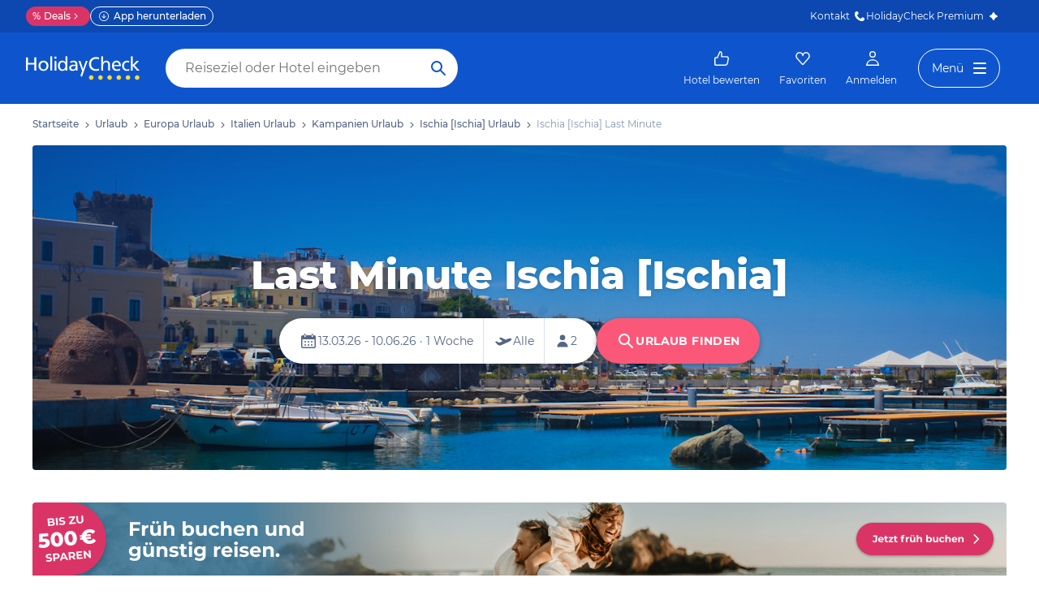

--- FILE ---
content_type: application/javascript
request_url: https://www.holidaycheck.de/public/assets/dist/7246.ca151ba340e99d4997a1.js
body_size: 1490
content:
"use strict";(self.__LOADABLE_LOADED_CHUNKS__=self.__LOADABLE_LOADED_CHUNKS__||[]).push([[7246],{87246:(o,t,r)=>{r.d(t,{A:()=>u});var n=r(2218),e=r(54612),a=r(68812),c=r(14352),i=r(23943),s=r(96540),l=r(57679),p=r(2445);const d=(0,n.A)(e.a,{target:"e1ch949s1"})({name:"jbgpyq",styles:"transform:rotate(90deg)"}),m=(0,n.A)(l.A,{target:"e1ch949s0"})("background-color:",i.A.colors.white,";border-color:transparent;border-width:0px!important;bottom:0;box-shadow:",i.A.shadows.raised,";height:",i.A.space["3xl"],"px;position:fixed;width:",i.A.space["3xl"],"px;z-index:999;&:hover{color:",i.A.colors.link,"!important;}& svg{height:",i.A.space.l,"px;width:",i.A.space.l,"px;}@media (pointer: fine){transition:box-shadow 0.2s ease-in-out;box-shadow:",i.A.shadows.shallowOnDark,";&:hover,:focus{box-shadow:",i.A.shadows.raisedOnDark,";svg{transform:translateX(-2px);}}svg{transition:transform 0.2s ease-in-out;}}"),u=()=>{const[o,t]=(0,s.useState)(!1);return(0,s.useEffect)(()=>{const r=()=>{!o&&window.pageYOffset>400?t(!0):o&&window.pageYOffset<=400&&t(!1)};return window.addEventListener("scroll",r),()=>{window.removeEventListener("scroll",r)}},[o]),o?(0,p.Y)(a.s,{maxWidth:{_:"100%",m:960,l:1200},mx:"auto",justifyContent:"flex-end",children:(0,p.Y)(m,{"aria-label":"nach oben scrollen",size:"s",variant:"secondary",icon:"iconOnly",marginRight:{_:"s",m:"xs"},marginBottom:{_:"s",s:"xl",m:"3xl"},Icon:(0,p.Y)(d,{children:(0,p.Y)(c.A,{"aria-hidden":"true"})}),onClick:()=>(document.body.scrollTop=0,void(document.documentElement.scrollTop=0)),"data-test-id":"backtotop"})}):null}},57679:(o,t,r)=>{r.d(t,{A:()=>w});var n=r(64980),e=r(80045),a=r(2218),c=r(12383),i=r(54612),s=r(65029),l=r(23943),p=r(16751),d=r(96540),m=r(50677),u=r(2445);const h=["children","icon","as"];function A(o,t){var r=Object.keys(o);if(Object.getOwnPropertySymbols){var n=Object.getOwnPropertySymbols(o);t&&(n=n.filter(function(t){return Object.getOwnPropertyDescriptor(o,t).enumerable})),r.push.apply(r,n)}return r}function b(o){for(var t=1;t<arguments.length;t++){var r=null!=arguments[t]?arguments[t]:{};t%2?A(Object(r),!0).forEach(function(t){(0,n.A)(o,t,r[t])}):Object.getOwnPropertyDescriptors?Object.defineProperties(o,Object.getOwnPropertyDescriptors(r)):A(Object(r)).forEach(function(t){Object.defineProperty(o,t,Object.getOwnPropertyDescriptor(r,t))})}return o}const g=(0,a.A)(c.$,{shouldForwardProp:p.Ay,target:"e160cjdx0"})({borderRadius:l.A.radii.full,borderWidth:"1px !important",borderStyle:"solid !important",textDecoration:"none","&:focus":{outlineStyle:"solid !important",outlineWidth:"2px !important",outlineOffset:"3px !important",outlineColor:"".concat(l.A.colors.blue20," !important")},"&:focus:not(:focus-visible)":{outlineStyle:"none !important"}},()=>(0,m.Ox)({prop:"variant",variants:{primary:{borderColor:"transparent !important",color:"".concat(l.A.colors.onDark," !important"),backgroundColor:"".concat(l.A.colors.blue," !important"),"&:hover, &:focus":{color:"".concat(l.A.colors.onDark," !important"),backgroundColor:"".concat(l.A.colors.blue20," !important")}},secondary:{color:"".concat(l.A.colors.link," !important"),borderColor:"".concat(l.A.colors.link," !important"),backgroundColor:"".concat(l.A.colors.white," !important"),"&:hover, &:focus":{color:"".concat(l.A.colors.blue20," !important"),borderColor:"".concat(l.A.colors.blue20," !important")}},ghost:{color:"".concat(l.A.colors.link," !important"),borderColor:"transparent","&:hover, &:focus":{color:"".concat(l.A.colors.blue20," !important"),borderColor:"${options.colors.gray100} !important",backgroundColor:"".concat(l.A.colors.gray100," !important")}},link:{color:"".concat(l.A.colors.link," !important"),borderColor:"transparent","&:hover, &:focus":{color:"".concat(l.A.colors.blue20," !important")}},accent:{transition:"0.2s ease-in-out",boxShadow:"".concat(l.A.shadows.shallowOnDark),color:"".concat(l.A.colors.white," !important"),borderColor:"".concat(l.A.colors.watermelon," !important"),backgroundColor:"".concat(l.A.colors.watermelon," !important"),"@media (pointer: fine)":{"&:hover, &:focus":{boxShadow:"".concat(l.A.shadows.raisedOnDark),color:"".concat(l.A.colors.white," !important"),borderColor:"".concat(l.A.colors.watermelon40," !important"),backgroundColor:"".concat(l.A.colors.watermelon40," !important")}}}}}),()=>(0,m.Ox)({prop:"size",variants:{s:{paddingLeft:"".concat(l.A.space.l,"px"),paddingRight:"".concat(l.A.space.l,"px"),paddingTop:"".concat(l.A.space.xs,"px"),paddingBottom:"".concat(l.A.space.xs,"px")},m:{paddingLeft:"".concat(l.A.space.xl,"px"),paddingRight:"".concat(l.A.space.xl,"px"),paddingTop:"".concat(l.A.space.s,"px"),paddingBottom:"".concat(l.A.space.s,"px")},l:{paddingLeft:"".concat(l.A.space["2xl"],"px"),paddingRight:"".concat(l.A.space["2xl"],"px"),paddingTop:"".concat(l.A.space.m,"px"),paddingBottom:"".concat(l.A.space.m,"px")}}}),""),x={s:"m",m:"l",l:"l"},f=o=>{const{children:t,icon:r="textOnly",as:n="button"}=o,a=(0,e.A)(o,h),c=o.Icon?(0,u.Y)(i.a,b(b({},(o=>{if("textOnly"===o||"iconOnly"===o)return{};let t="marginLeft";return"right"===o&&(t="marginRight"),{[t]:-l.A.space.xs}})(r)),{},{children:"s"===o.size?(0,d.cloneElement)(o.Icon,{width:20,height:20}):(0,d.cloneElement)(o.Icon,{width:24,height:24})})):null;return(0,u.FD)(g,b(b({},a),{},{as:n,children:["left"===r&&c,"iconOnly"===r?c:(0,u.Y)(s.g,{size:(p=o.size,m=x,Array.isArray(p)?p.map(o=>o?m[o]:null):"object"==typeof p?Object.fromEntries(Object.entries(p).map(o=>{let[t,r]=o;return[t,r?m[r]:null]})):"string"==typeof p?m[p]:null),type:"button",children:t}),"right"===r&&c]}));var p,m};f.displayName="Button";const w=f}}]);

--- FILE ---
content_type: application/javascript
request_url: https://www.holidaycheck.de/public/assets/dist/topic-destination.ae73ac2e6cf302995824.js
body_size: 7000
content:
"use strict";(self.__LOADABLE_LOADED_CHUNKS__=self.__LOADABLE_LOADED_CHUNKS__||[]).push([[5987],{97803:(e,t,r)=>{r.d(t,{Y:()=>l});var n=r(2218),i=r(16751),o=r(50677),a=r(69871),l=(0,n.A)("a",{shouldForwardProp:i.Ay,target:"enunwry0"})({cursor:"pointer",textDecoration:"none",color:a.A.colors.link,outlineColor:a.A.colors.link,outlineOffset:"4px",outlineWidth:"2px",borderBottom:"1px solid transparent","&:hover":{color:a.A.colors.link,borderBottom:"1px solid "+a.A.colors.link},"&:active":{color:a.A.colors.link,borderBottom:"1px solid "+a.A.colors.link},"&:visited":{color:a.A.colors.link}},()=>(0,o.Ox)({prop:"variant",variants:{inline:{color:a.A.colors.link,borderBottom:"1px solid "+a.A.colors.blue90,"&:hover":{color:a.A.colors.link,borderBottom:"1px solid "+a.A.colors.link},"&:active":{color:a.A.colors.link,borderBottom:"1px solid "+a.A.colors.link},"&:visited":{color:a.A.colors.link}},secondary:{color:a.A.colors.primary,"&:hover":{color:a.A.colors.primary,borderBottom:"1px solid "+a.A.colors.primary},"&:active":{color:a.A.colors.primary,borderBottom:"1px solid "+a.A.colors.primary},"&:visited":{color:a.A.colors.primary}},tertiary:{color:a.A.colors.tertiary,"&:hover":{color:a.A.colors.tertiary,borderBottom:"1px solid "+a.A.colors.tertiary},"&:active":{color:a.A.colors.tertiary,borderBottom:"1px solid "+a.A.colors.tertiary},"&:visited":{color:a.A.colors.tertiary}}}}),"")},65029:(e,t,r)=>{r.d(t,{g:()=>c});var n=r(2218),i=r(16751),o=r(50677),a=r(90940),l=r(82131),c=(0,n.A)(a.E,{shouldForwardProp:i.Ay,target:"e1701fvk0"})({fontFamily:l.w.fonts.default,lineHeight:l.w.lineHeights.l,fontWeight:l.w.fontWeights.normal},(0,o.Ox)({prop:"size",variants:{s:{fontSize:l.w.fontSizes["2xs"]},m:{fontSize:l.w.fontSizes.xs},l:{fontSize:l.w.fontSizes.s}}}),(0,o.Ox)({prop:"weight",variants:{medium:{fontWeight:l.w.fontWeights.mediumBold},bold:{fontWeight:l.w.fontWeights.bold}}}),(0,o.Ox)({prop:"type",variants:{button:{fontWeight:l.w.fontWeights.bold,letterSpacing:l.w.letterSpacings.l},label:{textTransform:"uppercase",letterSpacing:l.w.letterSpacings.l}}}),"")},54612:(e,t,r)=>{r.d(t,{a:()=>d});var n=r(2218),i=r(16751),o=r(69871),a=r(50677),l=r(46665),c=(0,a.qU)({position:!0,zIndex:{property:"zIndex",scale:"zIndex",transform:(e,t)=>t&&t[e]?t[e]:e,defaultScale:o.A.zIndex},top:{property:"top",scale:"space"},right:{property:"right",scale:"space"},bottom:{property:"bottom",scale:"space"},left:{property:"left",scale:"space"}}),s=(0,a.qU)({boxShadowHover:{property:"boxShadow",scale:"shadows"}});function p(e){return e.background?"background: "+e.background+";":""}var d=(0,n.A)("div",{shouldForwardProp:i.Ay,target:"e1pm19wa0"})(p," ",a.PQ," ",l.y," ",a.xe," ",a.r7," ",a.Uu," ",a.Zp," ",c," &:hover{",s,";}");d.displayName="Box"},12383:(e,t,r)=>{r.d(t,{$:()=>s});var n=r(2218),i=r(16751),o=r(50677),a=r(82131),l=r(46665),c={name:"t2z4kg",styles:"opacity:0.4;cursor:no-drop"},s=(0,n.A)("button",{shouldForwardProp:i.Ay,target:"erjybkk0"})("padding:0;margin:0;background:none;display:inline-flex;cursor:pointer;border-width:0;border-style:solid;align-items:center;justify-content:center;font-weight:",a.w.fontWeights.bold,";-webkit-tap-highlight-color:rgba(0, 0, 0, 0);",l.y," ",o.PQ," ",o.Zp," ",o.xe," ",o.r7," &:focus,&:active{outline:none;}",e=>{var{disabled:t}=e;return t&&c},";")},68812:(e,t,r)=>{r.d(t,{s:()=>l});var n=r(2218),i=r(16751),o=r(50677),a=r(54612),l=(0,n.A)(a.a,{shouldForwardProp:i.Ay,target:"e1s71d7w0"})("display:",e=>e.display?e.display:"flex",";",o.pn,";");l.displayName="Flex"},14352:(e,t,r)=>{r.d(t,{A:()=>l}),r(96540);var n=r(45963),i=r(17437),o=["width","height","title","titleId"];function a(){return a=Object.assign?Object.assign.bind():function(e){for(var t=1;t<arguments.length;t++){var r=arguments[t];for(var n in r)({}).hasOwnProperty.call(r,n)&&(e[n]=r[n])}return e},a.apply(null,arguments)}const l=function(e){var{width:t=24,height:r=24,title:l,titleId:c}=e,s=function(e,t){if(null==e)return{};var r={};for(var n in e)if({}.hasOwnProperty.call(e,n)){if(t.includes(n))continue;r[n]=e[n]}return r}(e,o);return(0,i.Y)(n.B,a({width:t,height:r,viewBox:"0 0 24 24",fill:"currentcolor",xmlns:"http://www.w3.org/2000/svg",focusable:"false","aria-labelledby":c},s),l?(0,i.Y)("title",{id:c},l):null,(0,i.Y)("path",{d:"M10.2929 4.29289C10.6834 3.90237 11.3166 3.90237 11.7071 4.29289C12.0976 4.68342 12.0976 5.31658 11.7071 5.70711L6.41421 11H19.9998C20.5521 11 20.9998 11.4477 20.9998 12C20.9998 12.5523 20.5521 13 19.9998 13H6.41421L11.7071 18.2929C12.0976 18.6834 12.0976 19.3166 11.7071 19.7071C11.3166 20.0976 10.6834 20.0976 10.2929 19.7071L3.29289 12.7071C2.90237 12.3166 2.90237 11.6834 3.29289 11.2929L10.2929 4.29289Z",fill:"currentColor"}))}},45963:(e,t,r)=>{r.d(t,{B:()=>l});var n=r(2218),i=r(16751),o=r(50677),a=r(46665),l=(0,n.A)("svg",{shouldForwardProp:i.Ay,target:"e1el79g00"})("flex:none;display:block;",o.xe," ",o.VL," ",o.uJ," ",a.y,";");l.displayName="Svg"},90940:(e,t,r)=>{r.d(t,{E:()=>s});var n=r(2218),i=r(16751),o=r(50677),a=r(97803),l=r(46665),c=(0,o.qU)({textTransform:!0}),s=(0,n.A)("span",{shouldForwardProp:i.Ay,target:"e1h6c9410"})(o.Vy," ",l.y," ",o.xe," ",o.Il," ",c," ",a.Y," &{color:inherit;}");s.displayName="Text"},82131:(e,t,r)=>{function n(){return n=Object.assign?Object.assign.bind():function(e){for(var t=1;t<arguments.length;t++){var r=arguments[t];for(var n in r)({}).hasOwnProperty.call(r,n)&&(e[n]=r[n])}return e},n.apply(null,arguments)}r.d(t,{w:()=>i});var i=n({},r(69871).A,{name:"Wave"})},79985:(e,t,r)=>{r.d(t,{A:()=>a});var n=r(96540),i=["title","titleId"];function o(){return o=Object.assign?Object.assign.bind():function(e){for(var t=1;t<arguments.length;t++){var r=arguments[t];for(var n in r)({}).hasOwnProperty.call(r,n)&&(e[n]=r[n])}return e},o.apply(null,arguments)}const a=function(e){var t=e.title,r=e.titleId,a=function(e,t){if(null==e)return{};var r,n,i=function(e,t){if(null==e)return{};var r={};for(var n in e)if({}.hasOwnProperty.call(e,n)){if(-1!==t.indexOf(n))continue;r[n]=e[n]}return r}(e,t);if(Object.getOwnPropertySymbols){var o=Object.getOwnPropertySymbols(e);for(n=0;n<o.length;n++)r=o[n],-1===t.indexOf(r)&&{}.propertyIsEnumerable.call(e,r)&&(i[r]=e[r])}return i}(e,i);return n.createElement("svg",o({width:24,height:24,viewBox:"0 0 24 24",fill:"currentcolor",xmlns:"http://www.w3.org/2000/svg",focusable:"false","aria-labelledby":r},a),t?n.createElement("title",{id:r},t):null,n.createElement("path",{fillRule:"evenodd",clipRule:"evenodd",d:"M5.29289 8.29289C4.90237 8.68342 4.90237 9.31658 5.29289 9.70711L11.2929 15.7071C11.6834 16.0976 12.3166 16.0976 12.7071 15.7071L18.7071 9.70711C19.0976 9.31658 19.0976 8.68342 18.7071 8.29289C18.3166 7.90237 17.6834 7.90237 17.2929 8.29289L12 13.5858L6.70711 8.29289C6.31658 7.90237 5.68342 7.90237 5.29289 8.29289Z",fill:"currentColor"}))}},49212:(e,t,r)=>{r.d(t,{A:()=>a});var n=r(96540),i=["title","titleId"];function o(){return o=Object.assign?Object.assign.bind():function(e){for(var t=1;t<arguments.length;t++){var r=arguments[t];for(var n in r)({}).hasOwnProperty.call(r,n)&&(e[n]=r[n])}return e},o.apply(null,arguments)}const a=function(e){var t=e.title,r=e.titleId,a=function(e,t){if(null==e)return{};var r,n,i=function(e,t){if(null==e)return{};var r={};for(var n in e)if({}.hasOwnProperty.call(e,n)){if(-1!==t.indexOf(n))continue;r[n]=e[n]}return r}(e,t);if(Object.getOwnPropertySymbols){var o=Object.getOwnPropertySymbols(e);for(n=0;n<o.length;n++)r=o[n],-1===t.indexOf(r)&&{}.propertyIsEnumerable.call(e,r)&&(i[r]=e[r])}return i}(e,i);return n.createElement("svg",o({width:24,height:24,viewBox:"0 0 24 24",fill:"currentcolor",xmlns:"http://www.w3.org/2000/svg",focusable:"false","aria-labelledby":r},a),t?n.createElement("title",{id:r},t):null,n.createElement("path",{d:"M5 6.2a.7.7 0 1 0-1.4 0v10.6a.7.7 0 1 0 1.4 0V6.2ZM18.4 9.5a2 2 0 0 1 2 2v5.3a.7.7 0 1 1-1.4 0v-1.9H7.1a.7.7 0 1 1 0-1.4H19v-1.6a1 1 0 0 0-1-1H7.1a.7.7 0 1 1 0-1.4h11.3Z",fill:"currentColor"}))}},37009:(e,t,r)=>{r.d(t,{A:()=>a});var n=r(96540),i=["title","titleId"];function o(){return o=Object.assign?Object.assign.bind():function(e){for(var t=1;t<arguments.length;t++){var r=arguments[t];for(var n in r)({}).hasOwnProperty.call(r,n)&&(e[n]=r[n])}return e},o.apply(null,arguments)}const a=function(e){var t=e.title,r=e.titleId,a=function(e,t){if(null==e)return{};var r,n,i=function(e,t){if(null==e)return{};var r={};for(var n in e)if({}.hasOwnProperty.call(e,n)){if(-1!==t.indexOf(n))continue;r[n]=e[n]}return r}(e,t);if(Object.getOwnPropertySymbols){var o=Object.getOwnPropertySymbols(e);for(n=0;n<o.length;n++)r=o[n],-1===t.indexOf(r)&&{}.propertyIsEnumerable.call(e,r)&&(i[r]=e[r])}return i}(e,i);return n.createElement("svg",o({width:24,height:24,viewBox:"0 0 24 24",fill:"currentcolor",xmlns:"http://www.w3.org/2000/svg",focusable:"false","aria-labelledby":r},a),t?n.createElement("title",{id:r},t):null,n.createElement("path",{d:"M16 4.99705V3.70729C16 3.31666 16.3167 3 16.7073 3C17.0979 3 17.4146 3.31666 17.4146 3.70729V4.99705H16Z",fill:"currentColor"}),n.createElement("path",{d:"M8 14C7.44772 14 7 13.5523 7 13C7 12.4477 7.44772 12 8 12C8.55228 12 9 12.4477 9 13C9 13.5523 8.55228 14 8 14Z",fill:"currentColor"}),n.createElement("path",{d:"M8 18C7.44772 18 7 17.5523 7 17C7 16.4477 7.44772 16 8 16C8.55228 16 9 16.4477 9 17C9 17.5523 8.55228 18 8 18Z",fill:"currentColor"}),n.createElement("path",{d:"M11 17C11 17.5523 11.4477 18 12 18C12.5523 18 13 17.5523 13 17C13 16.4477 12.5523 16 12 16C11.4477 16 11 16.4477 11 17Z",fill:"currentColor"}),n.createElement("path",{d:"M16 18C15.4477 18 15 17.5523 15 17C15 16.4477 15.4477 16 16 16C16.5523 16 17 16.4477 17 17C17 17.5523 16.5523 18 16 18Z",fill:"currentColor"}),n.createElement("path",{d:"M15 13C15 13.5523 15.4477 14 16 14C16.5523 14 17 13.5523 17 13C17 12.4477 16.5523 12 16 12C15.4477 12 15 12.4477 15 13Z",fill:"currentColor"}),n.createElement("path",{d:"M11 13C11 13.5523 11.4477 14 12 14C12.5523 14 13 13.5523 13 13C13 12.4477 12.5523 12 12 12C11.4477 12 11 12.4477 11 13Z",fill:"currentColor"}),n.createElement("path",{fillRule:"evenodd",clipRule:"evenodd",d:"M17.4146 5H19C20.1046 5 21 5.89543 21 7V19C21 20.1046 20.1046 21 19 21H5C3.89543 21 3 20.1046 3 19V7C3 5.89543 3.89543 5 5 5H7V6.70456C7 7.09518 7.31666 7.41185 7.70729 7.41185C8.09792 7.41185 8.41458 7.09518 8.41458 6.70456L8.41455 5H16L16 6.70456C16 7.09518 16.3167 7.41185 16.7073 7.41185C17.0979 7.41185 17.4146 7.09518 17.4146 6.70456V5ZM4.4 19V10H19.6V19C19.6 19.3314 19.3314 19.6 19 19.6H5C4.66863 19.6 4.4 19.3314 4.4 19Z",fill:"currentColor"}),n.createElement("path",{d:"M7 4.99705H8.41458V3.70729C8.41458 3.31666 8.09792 3 7.70729 3C7.31666 3 7 3.31666 7 3.70729V4.99705Z",fill:"currentColor"}))}},91707:(e,t,r)=>{r.d(t,{A:()=>a});var n=r(96540),i=["title","titleId"];function o(){return o=Object.assign?Object.assign.bind():function(e){for(var t=1;t<arguments.length;t++){var r=arguments[t];for(var n in r)({}).hasOwnProperty.call(r,n)&&(e[n]=r[n])}return e},o.apply(null,arguments)}const a=function(e){var t=e.title,r=e.titleId,a=function(e,t){if(null==e)return{};var r,n,i=function(e,t){if(null==e)return{};var r={};for(var n in e)if({}.hasOwnProperty.call(e,n)){if(-1!==t.indexOf(n))continue;r[n]=e[n]}return r}(e,t);if(Object.getOwnPropertySymbols){var o=Object.getOwnPropertySymbols(e);for(n=0;n<o.length;n++)r=o[n],-1===t.indexOf(r)&&{}.propertyIsEnumerable.call(e,r)&&(i[r]=e[r])}return i}(e,i);return n.createElement("svg",o({xmlns:"http://www.w3.org/2000/svg",width:24,height:24,fill:"currentcolor",viewBox:"0 0 24 24",focusable:"false","aria-labelledby":r},a),t?n.createElement("title",{id:r},t):null,n.createElement("circle",{cx:12,cy:12,r:12,fill:"url(#club-gradient)"}),n.createElement("path",{fill:"#fff",d:"M5.14 13c0-4.61 3.43-7.86 8.3-7.86 2.51 0 4.57.94 5.53 2.63l-3.19 2.5a2.87 2.87 0 0 0-2.63-1.55c-2.08 0-3.54 1.65-3.54 4 0 1.54 1.07 2.57 2.7 2.57 1.03 0 2.03-.43 2.93-1.52l2.6 2.5c-1.59 1.94-3.54 2.6-5.96 2.6-4.08 0-6.74-2.38-6.74-5.87Z"}),n.createElement("defs",null,n.createElement("linearGradient",{id:"club-gradient",x1:0,x2:24,y1:12,y2:12,gradientUnits:"userSpaceOnUse"},n.createElement("stop",{stopColor:"#FC8281"}),n.createElement("stop",{offset:.5,stopColor:"#E179D3"}),n.createElement("stop",{offset:1,stopColor:"#5C2A86"}))))}},76856:(e,t,r)=>{r.d(t,{A:()=>o});var n=r(68154),i=r(2445);function o(e){let{meta:t}=e;return(0,i.FD)(n.m,{children:[(0,i.Y)("title",{children:t.title}),(0,i.Y)("meta",{name:"description",content:t.description}),t.keywords&&(0,i.Y)("meta",{name:"keywords",content:t.keywords}),(0,i.Y)("meta",{name:"robots",content:t.robots}),t.canonical&&(0,i.Y)("link",{rel:"canonical",href:t.canonical}),(0,i.Y)("link",{rel:"alternate",hrefLang:"x-default",href:t.paths.de}),(0,i.Y)("link",{rel:"alternate",hrefLang:"de",href:t.paths.de}),(0,i.Y)("link",{rel:"alternate",hrefLang:"de-DE",href:t.paths.de}),(0,i.Y)("link",{rel:"alternate",hrefLang:"de-AT",href:t.paths.at}),(0,i.Y)("link",{rel:"alternate",hrefLang:"de-CH",href:t.paths.ch}),(0,i.Y)("meta",{property:"og:title",content:t.title}),(0,i.Y)("meta",{property:"og:type",content:"website"}),(0,i.Y)("meta",{property:"og:url",content:t.url}),t.image&&(0,i.Y)("meta",{property:"og:image",content:t.image.url}),t.image&&(0,i.Y)("meta",{property:"og:image:width",content:t.image.width}),t.image&&(0,i.Y)("meta",{property:"og:image:height",content:t.image.height}),(0,i.Y)("meta",{property:"og:description",content:t.description}),(0,i.Y)("meta",{property:"og:locale",content:t.locale}),(0,i.Y)("meta",{property:"og:site_name",content:"HolidayCheck"}),(0,i.Y)("meta",{name:"twitter:card",content:"summary_large_image"}),(0,i.Y)("meta",{name:"twitter:site",content:"@holidaycheck"}),(0,i.Y)("meta",{name:"twitter:creator",content:"@holidaycheck"}),(0,i.Y)("meta",{name:"mobile-web-app-capable",content:"yes"}),(0,i.Y)("meta",{name:"application-name",content:"HolidayCheck"}),(0,i.Y)("meta",{name:"apple-mobile-web-app-capable",content:"yes"}),(0,i.Y)("meta",{name:"apple-mobile-web-app-status-bar-style",content:"black-translucent"}),(0,i.Y)("meta",{name:"apple-mobile-web-app-title",content:"HolidayCheck"})]})}},30664:(e,t,r)=>{r.d(t,{A:()=>P});var n=r(80045),i=r(64980),o=r(58776),a=r.n(o),l=r(87195),c=r.n(l),s=r(98669),p=(r(98302),r(42493)),d=r(74367),m=r(50027);const u={title:"Delphin Hotels Cashback Deal",uuid:"b2272a4a-632a-3d45-ac37-389c895ecc74",deeplink:"https://www.holidaycheck.de/deals/delphin-hotels?hc_int=Promo-RET_Delphin-Cashback_KW45_2024_Region_Banner",tooltip:"Sichere Dir bis zu 150€ Cashback für Deinen Urlaub in den ausgezeichneten Delphin Hotels an der Türkischen Riviera. Dieses Angebot gibt es nur bei HolidayCheck.",image:{main:{url:"https://media-cdn.holidaycheck.com/f_auto,q_auto/campaigns/delphin/Teaser_Hotel_List-1200x90_2x",width:2400,height:180,alt:null,copyright:null},url:"https://media-cdn.holidaycheck.com/f_auto,q_auto/campaigns/delphin/Teaser_Hotel_List-1200x90_2x",views:{}},imageTablet:{main:{url:"https://media-cdn.holidaycheck.com/f_auto,q_auto/campaigns/delphin/Teaser_Hotel_List-728x90_2x",width:1456,height:180,alt:null,copyright:null},url:"https://media-cdn.holidaycheck.com/f_auto,q_auto/campaigns/delphin/Teaser_Hotel_List-728x90_2x",views:{}},imagePhone:{main:{url:"https://media-cdn.holidaycheck.com/f_auto,q_auto/campaigns/delphin/Teaser_Hotel_List-640x100_2x",width:1280,height:200,alt:null,copyright:null},url:"https://media-cdn.holidaycheck.com/f_auto,q_auto/campaigns/delphin/Teaser_Hotel_List-640x100_2x",views:{}}};var f=r(86691),h=r(60332),g=r(2445);const b=["turkeyCampaignEntityId"];function y(e,t){var r=Object.keys(e);if(Object.getOwnPropertySymbols){var n=Object.getOwnPropertySymbols(e);t&&(n=n.filter(function(t){return Object.getOwnPropertyDescriptor(e,t).enumerable})),r.push.apply(r,n)}return r}function v(e){for(var t=1;t<arguments.length;t++){var r=null!=arguments[t]?arguments[t]:{};t%2?y(Object(r),!0).forEach(function(t){(0,i.A)(e,t,r[t])}):Object.getOwnPropertyDescriptors?Object.defineProperties(e,Object.getOwnPropertyDescriptors(r)):y(Object(r)).forEach(function(t){Object.defineProperty(e,t,Object.getOwnPropertyDescriptor(r,t))})}return e}function w(e,t){return Object.prototype.hasOwnProperty.call(e,t)}function O(e){var t;return Boolean(null==e||null===(t=e.main)||void 0===t?void 0:t.url)}function x(e){const t={};return w(e,"id")&&(t.id=e.id),w(e,"name")&&(t.name=e.name),t}function A(e){var t;return null===(t=e.type)||void 0===t?void 0:t.toLowerCase()}const j=e=>e&&e.image&&O(e.image)&&"yes"===e.show,C=(e,t)=>{const{deeplink:r,image:{main:{url:n}},tracking:i,provider:o,tooltip:l}=e,m={event:"event",eventCategory:"internalPromotion",promoTarget:"region-banner",promoTargetId:r,promoElement:"campaign-teaser",promoCampaignName:i,promoPosition:"<unknown>",promoTeam:o},u=(0,p.A)(v(v({},m),{},{eventAction:"internalPromoView",nonInteraction:!0})),b=(0,d.A)(v(v({},m),{},{eventAction:"internalPromoClick"})),y=(0,g.Y)(a(),{id:"campaignteaser-tool-tip",children:l}),w=[{srcSet:n,mediaQuery:"(min-width: ".concat(h.ez,"px)")},e.imageTablet&&O(e.imageTablet)&&{srcSet:e.imageTablet.main.url,mediaQuery:"(min-width: ".concat(h.Ij,"px)")},e.imagePhone&&O(e.imagePhone)&&{srcSet:e.imagePhone.main.url}].filter(Boolean),x=t?(0,g.Y)("div",{className:"campaign-teaser-image",children:(0,g.Y)(f.A,{imgFallbackUrl:w[0].srcSet,alt:l,items:w,fetchPriority:"high"})}):(0,g.Y)(s.Ay,{offset:250,once:!0,children:(0,g.Y)("div",{className:"campaign-teaser-image",children:(0,g.Y)(f.A,{imgFallbackUrl:w[0].srcSet,alt:l,items:w})})});return(0,g.Y)("div",{className:"campaign-teaser",ref:u,children:(0,g.Y)(c(),{placement:"bottom",overlay:y,children:(0,g.Y)("a",{className:"campaign-teaser-link",href:r,target:"_blank",onClick:b,children:x})})})};function P(e){let{turkeyCampaignEntityId:t}=e,r=(0,n.A)(e,b);const i=null==r?void 0:r.inInitialViewport;if(o=t,(0,m.ys)({id:o}))return C(u,i);var o;const a=r.campaignData,l=function(e){return w(e,"destination")?function(e){const t={};t[A(e)]=x(e);for(const r of e.parents||[])t[A(r)]=x(r);return t}(e.destination):e.parents||null}(r);if(a){const e=function(e,t){var r;const n=Object.values(e).map(e=>{let{id:t}=e;return t}),i=null==t||null===(r=t.region)||void 0===r?void 0:r.value;if(i)return i.map(e=>{let{fragments:t}=e;return t}).find(e=>n.indexOf(e.uuid)>=0)}(l,a);if(e)return C(e,i);if(j(a))return C(a,i)}return null}},86691:(e,t,r)=>{r.d(t,{A:()=>y});var n=r(64980),i=r(96540),o=r(5556),a=r.n(o),l=r(2445);function c(e,t){var r=Object.keys(e);if(Object.getOwnPropertySymbols){var n=Object.getOwnPropertySymbols(e);t&&(n=n.filter(function(t){return Object.getOwnPropertyDescriptor(e,t).enumerable})),r.push.apply(r,n)}return r}const s=e=>Object.entries(e).map(e=>{let[t,r]=e;return"".concat(r," ").concat(t)}).join(", ");function p(e){const{srcSet:t,mediaQuery:r,sizes:i}=e.item,o={srcSet:"string"==typeof t?t:s(t),sizes:null==i||"string"==typeof i?i:i.join(", ")};return r&&(o.media="string"==typeof r?r:r.join(" and ")),(0,l.Y)("source",function(e){for(var t=1;t<arguments.length;t++){var r=null!=arguments[t]?arguments[t]:{};t%2?c(Object(r),!0).forEach(function(t){(0,n.A)(e,t,r[t])}):Object.getOwnPropertyDescriptors?Object.defineProperties(e,Object.getOwnPropertyDescriptors(r)):c(Object(r)).forEach(function(t){Object.defineProperty(e,t,Object.getOwnPropertyDescriptor(r,t))})}return e}({},o))}var d=r(68154);const m=e=>parseInt(e.split(": ")[1].split("px)")[0],10),u=e=>{if(e){const t=m(e[0]),r=m(e[1]);return"(min-width: ".concat(t-300,"px) and (max-width: ").concat(t,"px) and (max-height: ").concat(r,"px)")}return"(min-width: 2880px) and (max-width: 3180px) and (max-height: 1620px)"};function f(e){let{items:t}=e;return(0,l.Y)(d.m,{children:t.map(e=>{let{srcSet:t,mediaQuery:r}=e;return(0,l.Y)("link",{rel:"preload",as:"image",href:t,media:u(r)},"srcSet")})})}function h(e,t){var r=Object.keys(e);if(Object.getOwnPropertySymbols){var n=Object.getOwnPropertySymbols(e);t&&(n=n.filter(function(t){return Object.getOwnPropertyDescriptor(e,t).enumerable})),r.push.apply(r,n)}return r}function g(e){for(var t=1;t<arguments.length;t++){var r=null!=arguments[t]?arguments[t]:{};t%2?h(Object(r),!0).forEach(function(t){(0,n.A)(e,t,r[t])}):Object.getOwnPropertyDescriptors?Object.defineProperties(e,Object.getOwnPropertyDescriptors(r)):h(Object(r)).forEach(function(t){Object.defineProperty(e,t,Object.getOwnPropertyDescriptor(r,t))})}return e}class b extends i.PureComponent{constructor(){super(...arguments),this.imageRef=this.imageRef.bind(this),this.imageLoaded=this.imageLoaded.bind(this)}imageRef(e){e&&e.complete&&this.imageLoaded()}imageLoaded(){this.props.onLoad()}render(){const{items:e,imgFallbackUrl:t,alt:r,onLoad:n,preload:i,fetchPriority:o}=this.props,a=e.map((e,t)=>(0,l.Y)(p,{item:e},t)),c={src:t,alt:r};return n&&(c.ref=this.imageRef,c.onLoad=this.imageLoaded),(0,l.FD)(l.FK,{children:[!0!==i||this.context.isOnClient?null:(0,l.Y)(f,{imgFallbackUrl:t,items:e}),(0,l.FD)("picture",{className:"picture",itemScope:!0,itemType:"http://schema.org/ImageObject",children:[a,(0,l.Y)("img",g(g({},c),{},{itemProp:"contentUrl",fetchpriority:o}))]})]})}}b.defaultProps={items:[],alt:"",preload:!1,fetchPriority:"auto"},b.contextTypes={isOnClient:a().bool};const y=b},16300:(e,t,r)=>{var n=r(649),i=r(109),o=r(94129),a=r(87246),l=r(3591),c=r(76856),s=r(17437),p=r(77958),d=r.n(p),m=r(23943),u=r(6585),f=r(3976),h=r(23786),g=r(2445),b={name:"199ir4b",styles:"align-items:center;display:flex;flex-direction:column;justify-content:center;position:relative;z-index:2"};function y(e){let{hero:t,destination:r,topic:n}=e;const i="last-minute"===n?r.defaultTravelkind:"package";return(0,g.FD)(g.FK,{children:[(0,g.Y)("script",{src:"/components/hc-search/latest/bundle-v2.js",async:!0,defer:!0}),(0,g.Y)("div",{css:(0,s.AH)({alignItems:"center",borderRadius:m.A.radii.small,display:"flex",flexDirection:"column",justifyContent:"center",marginBottom:m.A.space["3xl"],minHeight:400,position:"relative","@media (max-width: 749px)":{background:"url('".concat((0,u.YQ)(t.image.srcset,"w=750&h=420&fit=fill"),"')")},"@media (max-width: 999px)":{background:"url('".concat((0,u.YQ)(t.image.srcset,"w=1000&h=420&fit=fill"),"')")},"@media (min-width: 1000px)":{background:"url('".concat((0,u.YQ)(t.image.srcset,"w=1440&h=400&fit=fill"),"')")},":before":{background:"linear-gradient(180deg, rgba(9, 51, 123, 0.5) 0%, rgba(9, 51, 123, 0) 100%)",borderRadius:m.A.radii.small,content:'""',height:"100%",left:0,position:"absolute",top:0,width:"100%"}},"",""),children:(0,g.FD)("div",{css:b,children:[(0,g.Y)(f.A,{as:"h1",css:(0,s.AH)({color:m.A.colors.onDark,textAlign:"center",fontSize:m.A.fontSizes.xl,marginBottom:m.A.space.xl,textShadow:"0px 1px 4px rgba(0, 8, 32, 0.2)",[h.md]:{fontSize:m.A.fontSizes["3xl"]},[h.lg]:{fontSize:m.A.fontSizes["4xl"]}},"",""),children:t.headline}),(0,g.Y)("hc-search",{travelkind:i,hidesearchbar:"true",defaultresult:JSON.stringify({id:r.id,displayName:r.name,originalName:r.name,link:"/dh/hotels-".concat(d()(r.name),"/").concat(r.id)})})]})})]})}var v=r(12157),w=r(4990);function O(e){let{topic:t,destination:r,initialData:n}=e;const i=(0,w.u)({eventLabel:"bestSeller"}),o="last-minute"===t?"Last Minute Hotels":"Pauschalreisen";return(0,g.Y)(v.A,{tracker:i,resource:"hwo/topicDestinationHotels",params:{destinationId:r.id,topic:t},initialData:n,headline:"".concat(o," ").concat(r.name),css:(0,s.AH)({marginBottom:m.A.space["3xl"]},"","")})}var x=r(75188);function A(e){switch(e.type){case"CONTINENT":case"COUNTRY":return"Regionen in ".concat(e.name);case"REGION":return"Städte in ".concat(e.name);default:return"Andere Städte in der Nähe von ".concat(e.name)}}function j(e){let{destination:t,nearDestinations:r,topic:n}=e;return r?(0,g.FD)("div",{css:(0,s.AH)({marginBottom:m.A.space.l},"",""),children:[(0,g.Y)(f.A,{as:"h2",size:"xs",children:A(t)}),(0,g.Y)("ul",{css:(0,s.AH)({listStyle:"none",marginTop:m.A.space.s,padding:0,[h.sm]:{columns:2},[h.md]:{columns:4}},"",""),children:r.map(e=>(0,g.Y)("li",{css:(0,s.AH)({marginBottom:m.A.space.xs},"",""),children:(0,g.Y)(x.A,{href:"/tp/".concat(n,"-").concat(d()(e.name),"/").concat(e.id),size:"s",weight:"medium",variant:"secondary",children:e.name})},e.id))})]}):null}var C=r(30664);function P(e){let{destination:t,universalCampaign:r}=e;return r?(0,g.Y)("div",{css:(0,s.AH)({borderRadius:m.A.radii.small,marginBottom:m.A.space["3xl"],minHeight:54,"& .campaign-teaser":{borderRadius:m.A.radii.small,overflow:"hidden"},"& .campaign-teaser-image, & img":{maxWidth:"100%"},[h.md]:{minHeight:90}},"",""),children:(0,g.Y)(C.A,{destination:t,inInitialViewport:!0,campaignData:r})}):null}var k=r(64980),Y=r(42161),S=r(69276),D=r(28353),E=r(84423);function _(e,t){var r=Object.keys(e);if(Object.getOwnPropertySymbols){var n=Object.getOwnPropertySymbols(e);t&&(n=n.filter(function(t){return Object.getOwnPropertyDescriptor(e,t).enumerable})),r.push.apply(r,n)}return r}function H(e){for(var t=1;t<arguments.length;t++){var r=null!=arguments[t]?arguments[t]:{};t%2?_(Object(r),!0).forEach(function(t){(0,k.A)(e,t,r[t])}):Object.getOwnPropertyDescriptors?Object.defineProperties(e,Object.getOwnPropertyDescriptors(r)):_(Object(r)).forEach(function(t){Object.defineProperty(e,t,Object.getOwnPropertyDescriptor(r,t))})}return e}var L=r(3240),B=r(54867),I=r(64396);const z=(0,s.AH)({margin:"0 auto",marginBottom:m.A.space["5xl"],[h.md]:{maxWidth:632},[h.lg]:{maxWidth:792},"& p":[(0,B.Ay)({size:"m"}),{marginBottom:m.A.space.xs,wordBreak:"break-word"}],"& a":I.cz,"& h1, & h2, & h3, & h4, & h5, & h6":[(0,L.Ay)({size:"s",slim:!1}),{fontSize:m.A.fontSizes.l,marginBottom:m.A.space.m,marginTop:m.A.space["2xl"]}],"& ul, & ol":[(0,B.Ay)({size:"m"}),{marginBottom:m.A.space.m,paddingLeft:m.A.space.l}]},"","");function T(e){let{htmlContent:t}=e;return t?(0,g.Y)("div",{css:z,dangerouslySetInnerHTML:{__html:t}}):null}(0,n.e)(function(e){let{breadcrumbItems:t,config:r,destination:n,hero:s,hotels:p,htmlContent:d,meta:m,nearDestinations:u,topic:f,universalCampaign:h}=e;return function(e){let{destination:t,config:r}=e;(0,Y.A)(()=>H(H({},(0,D.$)(t)),{},{gePageName:"topic-destination",gePageType:"react",gav4:{pageId:(0,S.b)(),page:(0,E.IU)({pageName:"topic-destination",tld:r.tld}),destination:(0,E.VJ)(t)}}))}({destination:n,config:r}),(0,g.FD)(g.FK,{children:[(0,g.Y)(c.A,{meta:m}),(0,g.Y)(i.Y,{}),(0,g.FD)(l.A,{children:[(0,g.Y)(o.Ay,{items:t}),(0,g.Y)(y,{destination:n,hero:s}),(0,g.Y)(P,{destination:n,universalCampaign:h}),(0,g.Y)(O,{destination:n,initialData:p.destinationHotels,topic:f}),p.topDestinationsHotels.map(e=>(0,g.Y)(O,{destination:e.destination,initialData:e.initialData,topic:f},e.destination.id)),(0,g.Y)(T,{htmlContent:d}),(0,g.Y)(j,{destination:n,nearDestinations:u,topic:f}),(0,g.Y)(a.A,{})]}),(0,g.Y)(i.w,{})]})})},3591:(e,t,r)=>{r.d(t,{A:()=>p});var n=r(64980),i=r(80045),o=r(96540),a=r(89901),l=r(2445);const c=["as","mb","mt"];function s(e,t){var r=Object.keys(e);if(Object.getOwnPropertySymbols){var n=Object.getOwnPropertySymbols(e);t&&(n=n.filter(function(t){return Object.getOwnPropertyDescriptor(e,t).enumerable})),r.push.apply(r,n)}return r}function p(e){let{as:t="div",mb:r,mt:p}=e,d=(0,i.A)(e,c);const m=(0,o.useMemo)(()=>(0,a.A)({mb:r,mt:p}),[r,p]);return(0,l.Y)(t,function(e){for(var t=1;t<arguments.length;t++){var r=null!=arguments[t]?arguments[t]:{};t%2?s(Object(r),!0).forEach(function(t){(0,n.A)(e,t,r[t])}):Object.getOwnPropertyDescriptors?Object.defineProperties(e,Object.getOwnPropertyDescriptors(r)):s(Object(r)).forEach(function(t){Object.defineProperty(e,t,Object.getOwnPropertyDescriptor(r,t))})}return e}({css:m},d))}},89901:(e,t,r)=>{r.d(t,{A:()=>m});var n=r(64980),i=r(23943),o=r(23786);function a(e,t){var r=Object.keys(e);if(Object.getOwnPropertySymbols){var n=Object.getOwnPropertySymbols(e);t&&(n=n.filter(function(t){return Object.getOwnPropertyDescriptor(e,t).enumerable})),r.push.apply(r,n)}return r}function l(e){for(var t=1;t<arguments.length;t++){var r=null!=arguments[t]?arguments[t]:{};t%2?a(Object(r),!0).forEach(function(t){(0,n.A)(e,t,r[t])}):Object.getOwnPropertyDescriptors?Object.defineProperties(e,Object.getOwnPropertyDescriptors(r)):a(Object(r)).forEach(function(t){Object.defineProperty(e,t,Object.getOwnPropertyDescriptor(r,t))})}return e}const c={sm:o.sm,md:o.md,lg:o.lg},s=l(l({},i.A.space),{},{none:0}),p={margin:"0 auto",padding:"0 ".concat(i.A.space.l,"px"),[o.sm]:{padding:"0 ".concat(i.A.space.xl,"px")},[o.md]:{padding:"0 ".concat(i.A.space["2xl"],"px")},[o.lg]:{padding:"0 ".concat(i.A.space["3xl"],"px"),width:1280},"@media (min-width: 1450px)":{marginLeft:"calc(100vw - 1480px)"},"@media (min-width: 1528px)":{marginLeft:"calc(100vw - 1560px)"},"@media (min-width: 1570px)":{marginLeft:"calc(100vw - 1600px)"},"@media (min-width: 1635px)":{marginLeft:"calc(100vw - 1660px)"},"@media (min-width: 1900px)":{marginLeft:"auto"}};function d(e,t){if(null==t)return null;if("string"==typeof t)return{[e]:s[t]};const r={};t.xs&&(r[e]=s[t.xs]);for(const n of["sm","md","lg"])t[n]&&(r[c[n]]={[e]:s[t[n]]});return r}function m(){let{mb:e,mt:t}=arguments.length>0&&void 0!==arguments[0]?arguments[0]:{mb:null,mt:null};return[p,d("marginBottom",e),d("marginTop",t)]}}},e=>{e.O(0,[8154,7096,8877,618,7225,6197,1144,9495,6076,6774,6982,8669,5387,9876,8302,5673,6501,1974,3968,6519,6312,4773,3719,6999,3781,7360,1362,7246],()=>e(e.s=16300)),e.O()}]);

--- FILE ---
content_type: application/javascript
request_url: https://www.holidaycheck.de/public/assets/dist/8877.3ae2495857a67c1e7c91.js
body_size: 4783
content:
/*! For license information please see 8877.3ae2495857a67c1e7c91.js.LICENSE.txt */
(self.__LOADABLE_LOADED_CHUNKS__=self.__LOADABLE_LOADED_CHUNKS__||[]).push([[8877],{14734:(r,e,t)=>{t(63758),r.exports=t(46438).Object.assign},28271:(r,e,t)=>{t(31951);var n=t(46438).Object;r.exports=function(r,e){return n.create(r,e)}},2019:(r,e,t)=>{t(82946),r.exports=t(46438).Object.entries},21724:(r,e,t)=>{t(4284),r.exports=t(46438).Object.setPrototypeOf},25219:r=>{r.exports=function(r){if("function"!=typeof r)throw TypeError(r+" is not a function!");return r}},80812:(r,e,t)=>{var n=t(24401);r.exports=function(r){if(!n(r))throw TypeError(r+" is not an object!");return r}},84448:(r,e,t)=>{var n=t(65133),o=t(70181),u=t(72917);r.exports=function(r){return function(e,t,s){var i,a=n(e),f=o(a.length),c=u(s,f);if(r&&t!=t){for(;f>c;)if((i=a[c++])!=i)return!0}else for(;f>c;c++)if((r||c in a)&&a[c]===t)return r||c||0;return!r&&-1}}},93417:r=>{var e={}.toString;r.exports=function(r){return e.call(r).slice(8,-1)}},46438:r=>{var e=r.exports={version:"2.6.12"};"number"==typeof __e&&(__e=e)},58852:(r,e,t)=>{var n=t(25219);r.exports=function(r,e,t){if(n(r),void 0===e)return r;switch(t){case 1:return function(t){return r.call(e,t)};case 2:return function(t,n){return r.call(e,t,n)};case 3:return function(t,n,o){return r.call(e,t,n,o)}}return function(){return r.apply(e,arguments)}}},87608:r=>{r.exports=function(r){if(null==r)throw TypeError("Can't call method on  "+r);return r}},58219:(r,e,t)=>{r.exports=!t(81984)(function(){return 7!=Object.defineProperty({},"a",{get:function(){return 7}}).a})},3802:(r,e,t)=>{var n=t(24401),o=t(66670).document,u=n(o)&&n(o.createElement);r.exports=function(r){return u?o.createElement(r):{}}},77956:r=>{r.exports="constructor,hasOwnProperty,isPrototypeOf,propertyIsEnumerable,toLocaleString,toString,valueOf".split(",")},88535:(r,e,t)=>{var n=t(66670),o=t(46438),u=t(58852),s=t(2677),i=t(75509),a="prototype",f=function(r,e,t){var c,l,p,y=r&f.F,d=r&f.G,v=r&f.S,b=r&f.P,m=r&f.B,x=r&f.W,S=d?o:o[e]||(o[e]={}),_=S[a],h=d?n:v?n[e]:(n[e]||{})[a];for(c in d&&(t=e),t)(l=!y&&h&&void 0!==h[c])&&i(S,c)||(p=l?h[c]:t[c],S[c]=d&&"function"!=typeof h[c]?t[c]:m&&l?u(p,n):x&&h[c]==p?function(r){var e=function(e,t,n){if(this instanceof r){switch(arguments.length){case 0:return new r;case 1:return new r(e);case 2:return new r(e,t)}return new r(e,t,n)}return r.apply(this,arguments)};return e[a]=r[a],e}(p):b&&"function"==typeof p?u(Function.call,p):p,b&&((S.virtual||(S.virtual={}))[c]=p,r&f.R&&_&&!_[c]&&s(_,c,p)))};f.F=1,f.G=2,f.S=4,f.P=8,f.B=16,f.W=32,f.U=64,f.R=128,r.exports=f},81984:r=>{r.exports=function(r){try{return!!r()}catch(r){return!0}}},66670:r=>{var e=r.exports="undefined"!=typeof window&&window.Math==Math?window:"undefined"!=typeof self&&self.Math==Math?self:Function("return this")();"number"==typeof __g&&(__g=e)},75509:r=>{var e={}.hasOwnProperty;r.exports=function(r,t){return e.call(r,t)}},2677:(r,e,t)=>{var n=t(78423),o=t(86260);r.exports=t(58219)?function(r,e,t){return n.f(r,e,o(1,t))}:function(r,e,t){return r[e]=t,r}},76260:(r,e,t)=>{var n=t(66670).document;r.exports=n&&n.documentElement},32484:(r,e,t)=>{r.exports=!t(58219)&&!t(81984)(function(){return 7!=Object.defineProperty(t(3802)("div"),"a",{get:function(){return 7}}).a})},7001:(r,e,t)=>{var n=t(93417);r.exports=Object("z").propertyIsEnumerable(0)?Object:function(r){return"String"==n(r)?r.split(""):Object(r)}},24401:r=>{r.exports=function(r){return"object"==typeof r?null!==r:"function"==typeof r}},74742:r=>{r.exports=!0},66854:(r,e,t)=>{"use strict";var n=t(58219),o=t(54311),u=t(59820),s=t(36569),i=t(66310),a=t(7001),f=Object.assign;r.exports=!f||t(81984)(function(){var r={},e={},t=Symbol(),n="abcdefghijklmnopqrst";return r[t]=7,n.split("").forEach(function(r){e[r]=r}),7!=f({},r)[t]||Object.keys(f({},e)).join("")!=n})?function(r,e){for(var t=i(r),f=arguments.length,c=1,l=u.f,p=s.f;f>c;)for(var y,d=a(arguments[c++]),v=l?o(d).concat(l(d)):o(d),b=v.length,m=0;b>m;)y=v[m++],n&&!p.call(d,y)||(t[y]=d[y]);return t}:f},22087:(r,e,t)=>{var n=t(80812),o=t(90082),u=t(77956),s=t(4566)("IE_PROTO"),i=function(){},a="prototype",f=function(){var r,e=t(3802)("iframe"),n=u.length;for(e.style.display="none",t(76260).appendChild(e),e.src="javascript:",(r=e.contentWindow.document).open(),r.write("<script>document.F=Object<\/script>"),r.close(),f=r.F;n--;)delete f[a][u[n]];return f()};r.exports=Object.create||function(r,e){var t;return null!==r?(i[a]=n(r),t=new i,i[a]=null,t[s]=r):t=f(),void 0===e?t:o(t,e)}},78423:(r,e,t)=>{var n=t(80812),o=t(32484),u=t(10752),s=Object.defineProperty;e.f=t(58219)?Object.defineProperty:function(r,e,t){if(n(r),e=u(e,!0),n(t),o)try{return s(r,e,t)}catch(r){}if("get"in t||"set"in t)throw TypeError("Accessors not supported!");return"value"in t&&(r[e]=t.value),r}},90082:(r,e,t)=>{var n=t(78423),o=t(80812),u=t(54311);r.exports=t(58219)?Object.defineProperties:function(r,e){o(r);for(var t,s=u(e),i=s.length,a=0;i>a;)n.f(r,t=s[a++],e[t]);return r}},81033:(r,e,t)=>{var n=t(36569),o=t(86260),u=t(65133),s=t(10752),i=t(75509),a=t(32484),f=Object.getOwnPropertyDescriptor;e.f=t(58219)?f:function(r,e){if(r=u(r),e=s(e,!0),a)try{return f(r,e)}catch(r){}if(i(r,e))return o(!n.f.call(r,e),r[e])}},59820:(r,e)=>{e.f=Object.getOwnPropertySymbols},85081:(r,e,t)=>{var n=t(75509),o=t(65133),u=t(84448)(!1),s=t(4566)("IE_PROTO");r.exports=function(r,e){var t,i=o(r),a=0,f=[];for(t in i)t!=s&&n(i,t)&&f.push(t);for(;e.length>a;)n(i,t=e[a++])&&(~u(f,t)||f.push(t));return f}},54311:(r,e,t)=>{var n=t(85081),o=t(77956);r.exports=Object.keys||function(r){return n(r,o)}},36569:(r,e)=>{e.f={}.propertyIsEnumerable},52566:(r,e,t)=>{var n=t(58219),o=t(54311),u=t(65133),s=t(36569).f;r.exports=function(r){return function(e){for(var t,i=u(e),a=o(i),f=a.length,c=0,l=[];f>c;)t=a[c++],n&&!s.call(i,t)||l.push(r?[t,i[t]]:i[t]);return l}}},86260:r=>{r.exports=function(r,e){return{enumerable:!(1&r),configurable:!(2&r),writable:!(4&r),value:e}}},32074:(r,e,t)=>{var n=t(24401),o=t(80812),u=function(r,e){if(o(r),!n(e)&&null!==e)throw TypeError(e+": can't set as prototype!")};r.exports={set:Object.setPrototypeOf||("__proto__"in{}?function(r,e,n){try{(n=t(58852)(Function.call,t(81033).f(Object.prototype,"__proto__").set,2))(r,[]),e=!(r instanceof Array)}catch(r){e=!0}return function(r,t){return u(r,t),e?r.__proto__=t:n(r,t),r}}({},!1):void 0),check:u}},4566:(r,e,t)=>{var n=t(96308)("keys"),o=t(19191);r.exports=function(r){return n[r]||(n[r]=o(r))}},96308:(r,e,t)=>{var n=t(46438),o=t(66670),u="__core-js_shared__",s=o[u]||(o[u]={});(r.exports=function(r,e){return s[r]||(s[r]=void 0!==e?e:{})})("versions",[]).push({version:n.version,mode:t(74742)?"pure":"global",copyright:"© 2020 Denis Pushkarev (zloirock.ru)"})},72917:(r,e,t)=>{var n=t(49383),o=Math.max,u=Math.min;r.exports=function(r,e){return(r=n(r))<0?o(r+e,0):u(r,e)}},49383:r=>{var e=Math.ceil,t=Math.floor;r.exports=function(r){return isNaN(r=+r)?0:(r>0?t:e)(r)}},65133:(r,e,t)=>{var n=t(7001),o=t(87608);r.exports=function(r){return n(o(r))}},70181:(r,e,t)=>{var n=t(49383),o=Math.min;r.exports=function(r){return r>0?o(n(r),9007199254740991):0}},66310:(r,e,t)=>{var n=t(87608);r.exports=function(r){return Object(n(r))}},10752:(r,e,t)=>{var n=t(24401);r.exports=function(r,e){if(!n(r))return r;var t,o;if(e&&"function"==typeof(t=r.toString)&&!n(o=t.call(r)))return o;if("function"==typeof(t=r.valueOf)&&!n(o=t.call(r)))return o;if(!e&&"function"==typeof(t=r.toString)&&!n(o=t.call(r)))return o;throw TypeError("Can't convert object to primitive value")}},19191:r=>{var e=0,t=Math.random();r.exports=function(r){return"Symbol(".concat(void 0===r?"":r,")_",(++e+t).toString(36))}},63758:(r,e,t)=>{var n=t(88535);n(n.S+n.F,"Object",{assign:t(66854)})},31951:(r,e,t)=>{var n=t(88535);n(n.S,"Object",{create:t(22087)})},4284:(r,e,t)=>{var n=t(88535);n(n.S,"Object",{setPrototypeOf:t(32074).set})},82946:(r,e,t)=>{var n=t(88535),o=t(52566)(!0);n(n.S,"Object",{entries:function(r){return o(r)}})},20311:r=>{"use strict";r.exports=function(r,e,t,n,o,u,s,i){if(!r){var a;if(void 0===e)a=new Error("Minified exception occurred; use the non-minified dev environment for the full error message and additional helpful warnings.");else{var f=[t,n,o,u,s,i],c=0;(a=new Error(e.replace(/%s/g,function(){return f[c++]}))).name="Invariant Violation"}throw a.framesToPop=1,a}}},29423:(r,e,t)=>{"use strict";Object.defineProperty(e,"__esModule",{value:!0});var n=s(t(96540)),o=t(83641),u=s(t(35441));function s(r){return r&&r.__esModule?r:{default:r}}e.default=(0,u.default)(function(r,e,t,u,s){var i=r[e];return n.default.isValidElement(i)?new Error("Invalid "+u+" `"+s+"` of type ReactElement supplied to `"+t+"`,expected an element type (a string , component class, or function component)."):(0,o.isValidElementType)(i)?null:new Error("Invalid "+u+" `"+s+"` of value `"+i+"` supplied to `"+t+"`, expected an element type (a string , component class, or function component).")}),r.exports=e.default},35441:(r,e)=>{"use strict";Object.defineProperty(e,"__esModule",{value:!0}),e.default=function(r){function e(e,t,n,o,u,s){var i=o||"<<anonymous>>",a=s||n;if(null==t[n])return e?new Error("Required "+u+" `"+a+"` was not specified in `"+i+"`."):null;for(var f=arguments.length,c=Array(f>6?f-6:0),l=6;l<f;l++)c[l-6]=arguments[l];return r.apply(void 0,[t,n,i,u,a].concat(c))}var t=e.bind(null,!1);return t.isRequired=e.bind(null,!0),t},r.exports=e.default},49317:(r,e)=>{"use strict";var t="function"==typeof Symbol&&Symbol.for,n=t?Symbol.for("react.element"):60103,o=t?Symbol.for("react.portal"):60106,u=t?Symbol.for("react.fragment"):60107,s=t?Symbol.for("react.strict_mode"):60108,i=t?Symbol.for("react.profiler"):60114,a=t?Symbol.for("react.provider"):60109,f=t?Symbol.for("react.context"):60110,c=t?Symbol.for("react.async_mode"):60111,l=t?Symbol.for("react.concurrent_mode"):60111,p=t?Symbol.for("react.forward_ref"):60112,y=t?Symbol.for("react.suspense"):60113,d=t?Symbol.for("react.suspense_list"):60120,v=t?Symbol.for("react.memo"):60115,b=t?Symbol.for("react.lazy"):60116,m=t?Symbol.for("react.block"):60121,x=t?Symbol.for("react.fundamental"):60117,S=t?Symbol.for("react.responder"):60118,_=t?Symbol.for("react.scope"):60119;function h(r){if("object"==typeof r&&null!==r){var e=r.$$typeof;switch(e){case n:switch(r=r.type){case c:case l:case u:case i:case s:case y:return r;default:switch(r=r&&r.$$typeof){case f:case p:case b:case v:case a:return r;default:return e}}case o:return e}}}function g(r){return h(r)===l}e.AsyncMode=c,e.ConcurrentMode=l,e.ContextConsumer=f,e.ContextProvider=a,e.Element=n,e.ForwardRef=p,e.Fragment=u,e.Lazy=b,e.Memo=v,e.Portal=o,e.Profiler=i,e.StrictMode=s,e.Suspense=y,e.isAsyncMode=function(r){return g(r)||h(r)===c},e.isConcurrentMode=g,e.isContextConsumer=function(r){return h(r)===f},e.isContextProvider=function(r){return h(r)===a},e.isElement=function(r){return"object"==typeof r&&null!==r&&r.$$typeof===n},e.isForwardRef=function(r){return h(r)===p},e.isFragment=function(r){return h(r)===u},e.isLazy=function(r){return h(r)===b},e.isMemo=function(r){return h(r)===v},e.isPortal=function(r){return h(r)===o},e.isProfiler=function(r){return h(r)===i},e.isStrictMode=function(r){return h(r)===s},e.isSuspense=function(r){return h(r)===y},e.isValidElementType=function(r){return"string"==typeof r||"function"==typeof r||r===u||r===l||r===i||r===s||r===y||r===d||"object"==typeof r&&null!==r&&(r.$$typeof===b||r.$$typeof===v||r.$$typeof===a||r.$$typeof===f||r.$$typeof===p||r.$$typeof===x||r.$$typeof===S||r.$$typeof===_||r.$$typeof===m)},e.typeOf=h},83641:(r,e,t)=>{"use strict";r.exports=t(49317)},38186:(r,e)=>{"use strict";e.__esModule=!0,e.Style=e.State=e.DEVICE_SIZES=e.SIZE_MAP=e.Size=void 0,e.Size={LARGE:"large",SMALL:"small",XSMALL:"xsmall"},e.SIZE_MAP={large:"lg",medium:"md",small:"sm",xsmall:"xs",lg:"lg",md:"md",sm:"sm",xs:"xs"},e.DEVICE_SIZES=["lg","md","sm","xs"],e.State={SUCCESS:"success",WARNING:"warning",DANGER:"danger",INFO:"info"},e.Style={DEFAULT:"default",PRIMARY:"primary",LINK:"link",INVERSE:"inverse"}},96778:(r,e,t)=>{"use strict";var n=t(43769);e.__esModule=!0,e.prefix=f,e.getClassSet=function(r){var e,t=((e={})[f(r)]=!0,e);return r.bsSize&&(t[f(r,i.SIZE_MAP[r.bsSize]||r.bsSize)]=!0),r.bsStyle&&(t[f(r,r.bsStyle)]=!0),t},e.splitBsProps=function(r){var e={};return(0,o.default)(r).forEach(function(r){var t=r[0],n=r[1];d(t)||(e[t]=n)}),[y(r),e]},e.splitBsPropsAndOmit=function(r,e){var t={};e.forEach(function(r){t[r]=!0});var n={};return(0,o.default)(r).forEach(function(r){var e=r[0],o=r[1];d(e)||t[e]||(n[e]=o)}),[y(r),n]},e.addStyle=function(r){for(var e=arguments.length,t=new Array(e>1?e-1:0),n=1;n<e;n++)t[n-1]=arguments[n];l(t)(r)},e._curry=e.bsSizes=e.bsStyles=e.bsClass=void 0;var o=n(t(45090)),u=n(t(74525)),s=(n(t(20311)),n(t(5556))),i=t(38186);function a(r){return function(){for(var e=arguments.length,t=new Array(e),n=0;n<e;n++)t[n]=arguments[n];return"function"==typeof t[t.length-1]?r.apply(void 0,t):function(e){return r.apply(void 0,t.concat([e]))}}}function f(r,e){var t=(r.bsClass||"").trim();return null==t&&invariant(!1),t+(e?"-"+e:"")}var c=a(function(r,e){var t=e.propTypes||(e.propTypes={}),n=e.defaultProps||(e.defaultProps={});return t.bsClass=s.default.string,n.bsClass=r,e});e.bsClass=c;var l=a(function(r,e,t){"string"!=typeof e&&(t=e,e=void 0);var n=t.STYLES||[],o=t.propTypes||{};r.forEach(function(r){-1===n.indexOf(r)&&n.push(r)});var i=s.default.oneOf(n);return t.STYLES=n,i._values=n,t.propTypes=(0,u.default)({},o,{bsStyle:i}),void 0!==e&&((t.defaultProps||(t.defaultProps={})).bsStyle=e),t});e.bsStyles=l;var p=a(function(r,e,t){"string"!=typeof e&&(t=e,e=void 0);var n=t.SIZES||[],o=t.propTypes||{};r.forEach(function(r){-1===n.indexOf(r)&&n.push(r)});var a=[];n.forEach(function(r){var e=i.SIZE_MAP[r];e&&e!==r&&a.push(e),a.push(r)});var f=s.default.oneOf(a);return f._values=a,t.SIZES=n,t.propTypes=(0,u.default)({},o,{bsSize:f}),void 0!==e&&(t.defaultProps||(t.defaultProps={}),t.defaultProps.bsSize=e),t});function y(r){return{bsClass:r.bsClass,bsSize:r.bsSize,bsStyle:r.bsStyle,bsRole:r.bsRole}}function d(r){return"bsClass"===r||"bsSize"===r||"bsStyle"===r||"bsRole"===r}e.bsSizes=p;var v=a;e._curry=v},45090:(r,e,t)=>{r.exports=t(2019)},74525:(r,e,t)=>{var n=t(14734);function o(){return r.exports=o=n?n.bind():function(r){for(var e=1;e<arguments.length;e++){var t=arguments[e];for(var n in t)({}).hasOwnProperty.call(t,n)&&(r[n]=t[n])}return r},r.exports.__esModule=!0,r.exports.default=r.exports,o.apply(null,arguments)}r.exports=o,r.exports.__esModule=!0,r.exports.default=r.exports},9314:(r,e,t)=>{var n=t(28271),o=t(36225);r.exports=function(r,e){r.prototype=n(e.prototype),r.prototype.constructor=r,o(r,e)},r.exports.__esModule=!0,r.exports.default=r.exports},43769:r=>{r.exports=function(r){return r&&r.__esModule?r:{default:r}},r.exports.__esModule=!0,r.exports.default=r.exports},35356:r=>{r.exports=function(r,e){if(null==r)return{};var t={};for(var n in r)if({}.hasOwnProperty.call(r,n)){if(-1!==e.indexOf(n))continue;t[n]=r[n]}return t},r.exports.__esModule=!0,r.exports.default=r.exports},36225:(r,e,t)=>{var n=t(21724);function o(e,t){return r.exports=o=n?n.bind():function(r,e){return r.__proto__=e,r},r.exports.__esModule=!0,r.exports.default=r.exports,o(e,t)}r.exports=o,r.exports.__esModule=!0,r.exports.default=r.exports},46942:(r,e)=>{var t;!function(){"use strict";var n={}.hasOwnProperty;function o(){for(var r="",e=0;e<arguments.length;e++){var t=arguments[e];t&&(r=s(r,u(t)))}return r}function u(r){if("string"==typeof r||"number"==typeof r)return r;if("object"!=typeof r)return"";if(Array.isArray(r))return o.apply(null,r);if(r.toString!==Object.prototype.toString&&!r.toString.toString().includes("[native code]"))return r.toString();var e="";for(var t in r)n.call(r,t)&&r[t]&&(e=s(e,t));return e}function s(r,e){return e?r?r+" "+e:r+e:r}r.exports?(o.default=o,r.exports=o):void 0===(t=function(){return o}.apply(e,[]))||(r.exports=t)}()}}]);